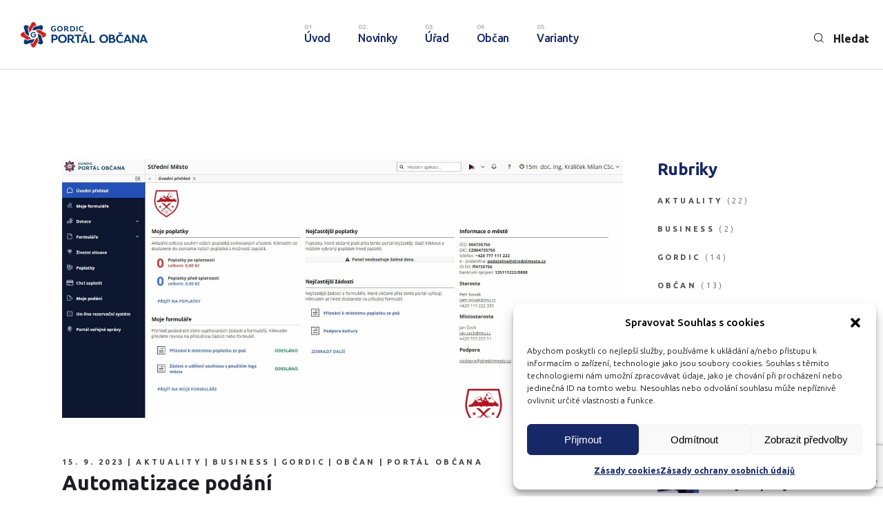

--- FILE ---
content_type: text/html; charset=utf-8
request_url: https://www.google.com/recaptcha/api2/anchor?ar=1&k=6Lcqmt0eAAAAAETSkA0chg4uu7A-VI6ne1RVuBzl&co=aHR0cHM6Ly9nb3JkaWNwb3J0YWxvYmNhbmEuY3o6NDQz&hl=en&v=PoyoqOPhxBO7pBk68S4YbpHZ&size=invisible&anchor-ms=20000&execute-ms=30000&cb=qh387pixk60y
body_size: 48496
content:
<!DOCTYPE HTML><html dir="ltr" lang="en"><head><meta http-equiv="Content-Type" content="text/html; charset=UTF-8">
<meta http-equiv="X-UA-Compatible" content="IE=edge">
<title>reCAPTCHA</title>
<style type="text/css">
/* cyrillic-ext */
@font-face {
  font-family: 'Roboto';
  font-style: normal;
  font-weight: 400;
  font-stretch: 100%;
  src: url(//fonts.gstatic.com/s/roboto/v48/KFO7CnqEu92Fr1ME7kSn66aGLdTylUAMa3GUBHMdazTgWw.woff2) format('woff2');
  unicode-range: U+0460-052F, U+1C80-1C8A, U+20B4, U+2DE0-2DFF, U+A640-A69F, U+FE2E-FE2F;
}
/* cyrillic */
@font-face {
  font-family: 'Roboto';
  font-style: normal;
  font-weight: 400;
  font-stretch: 100%;
  src: url(//fonts.gstatic.com/s/roboto/v48/KFO7CnqEu92Fr1ME7kSn66aGLdTylUAMa3iUBHMdazTgWw.woff2) format('woff2');
  unicode-range: U+0301, U+0400-045F, U+0490-0491, U+04B0-04B1, U+2116;
}
/* greek-ext */
@font-face {
  font-family: 'Roboto';
  font-style: normal;
  font-weight: 400;
  font-stretch: 100%;
  src: url(//fonts.gstatic.com/s/roboto/v48/KFO7CnqEu92Fr1ME7kSn66aGLdTylUAMa3CUBHMdazTgWw.woff2) format('woff2');
  unicode-range: U+1F00-1FFF;
}
/* greek */
@font-face {
  font-family: 'Roboto';
  font-style: normal;
  font-weight: 400;
  font-stretch: 100%;
  src: url(//fonts.gstatic.com/s/roboto/v48/KFO7CnqEu92Fr1ME7kSn66aGLdTylUAMa3-UBHMdazTgWw.woff2) format('woff2');
  unicode-range: U+0370-0377, U+037A-037F, U+0384-038A, U+038C, U+038E-03A1, U+03A3-03FF;
}
/* math */
@font-face {
  font-family: 'Roboto';
  font-style: normal;
  font-weight: 400;
  font-stretch: 100%;
  src: url(//fonts.gstatic.com/s/roboto/v48/KFO7CnqEu92Fr1ME7kSn66aGLdTylUAMawCUBHMdazTgWw.woff2) format('woff2');
  unicode-range: U+0302-0303, U+0305, U+0307-0308, U+0310, U+0312, U+0315, U+031A, U+0326-0327, U+032C, U+032F-0330, U+0332-0333, U+0338, U+033A, U+0346, U+034D, U+0391-03A1, U+03A3-03A9, U+03B1-03C9, U+03D1, U+03D5-03D6, U+03F0-03F1, U+03F4-03F5, U+2016-2017, U+2034-2038, U+203C, U+2040, U+2043, U+2047, U+2050, U+2057, U+205F, U+2070-2071, U+2074-208E, U+2090-209C, U+20D0-20DC, U+20E1, U+20E5-20EF, U+2100-2112, U+2114-2115, U+2117-2121, U+2123-214F, U+2190, U+2192, U+2194-21AE, U+21B0-21E5, U+21F1-21F2, U+21F4-2211, U+2213-2214, U+2216-22FF, U+2308-230B, U+2310, U+2319, U+231C-2321, U+2336-237A, U+237C, U+2395, U+239B-23B7, U+23D0, U+23DC-23E1, U+2474-2475, U+25AF, U+25B3, U+25B7, U+25BD, U+25C1, U+25CA, U+25CC, U+25FB, U+266D-266F, U+27C0-27FF, U+2900-2AFF, U+2B0E-2B11, U+2B30-2B4C, U+2BFE, U+3030, U+FF5B, U+FF5D, U+1D400-1D7FF, U+1EE00-1EEFF;
}
/* symbols */
@font-face {
  font-family: 'Roboto';
  font-style: normal;
  font-weight: 400;
  font-stretch: 100%;
  src: url(//fonts.gstatic.com/s/roboto/v48/KFO7CnqEu92Fr1ME7kSn66aGLdTylUAMaxKUBHMdazTgWw.woff2) format('woff2');
  unicode-range: U+0001-000C, U+000E-001F, U+007F-009F, U+20DD-20E0, U+20E2-20E4, U+2150-218F, U+2190, U+2192, U+2194-2199, U+21AF, U+21E6-21F0, U+21F3, U+2218-2219, U+2299, U+22C4-22C6, U+2300-243F, U+2440-244A, U+2460-24FF, U+25A0-27BF, U+2800-28FF, U+2921-2922, U+2981, U+29BF, U+29EB, U+2B00-2BFF, U+4DC0-4DFF, U+FFF9-FFFB, U+10140-1018E, U+10190-1019C, U+101A0, U+101D0-101FD, U+102E0-102FB, U+10E60-10E7E, U+1D2C0-1D2D3, U+1D2E0-1D37F, U+1F000-1F0FF, U+1F100-1F1AD, U+1F1E6-1F1FF, U+1F30D-1F30F, U+1F315, U+1F31C, U+1F31E, U+1F320-1F32C, U+1F336, U+1F378, U+1F37D, U+1F382, U+1F393-1F39F, U+1F3A7-1F3A8, U+1F3AC-1F3AF, U+1F3C2, U+1F3C4-1F3C6, U+1F3CA-1F3CE, U+1F3D4-1F3E0, U+1F3ED, U+1F3F1-1F3F3, U+1F3F5-1F3F7, U+1F408, U+1F415, U+1F41F, U+1F426, U+1F43F, U+1F441-1F442, U+1F444, U+1F446-1F449, U+1F44C-1F44E, U+1F453, U+1F46A, U+1F47D, U+1F4A3, U+1F4B0, U+1F4B3, U+1F4B9, U+1F4BB, U+1F4BF, U+1F4C8-1F4CB, U+1F4D6, U+1F4DA, U+1F4DF, U+1F4E3-1F4E6, U+1F4EA-1F4ED, U+1F4F7, U+1F4F9-1F4FB, U+1F4FD-1F4FE, U+1F503, U+1F507-1F50B, U+1F50D, U+1F512-1F513, U+1F53E-1F54A, U+1F54F-1F5FA, U+1F610, U+1F650-1F67F, U+1F687, U+1F68D, U+1F691, U+1F694, U+1F698, U+1F6AD, U+1F6B2, U+1F6B9-1F6BA, U+1F6BC, U+1F6C6-1F6CF, U+1F6D3-1F6D7, U+1F6E0-1F6EA, U+1F6F0-1F6F3, U+1F6F7-1F6FC, U+1F700-1F7FF, U+1F800-1F80B, U+1F810-1F847, U+1F850-1F859, U+1F860-1F887, U+1F890-1F8AD, U+1F8B0-1F8BB, U+1F8C0-1F8C1, U+1F900-1F90B, U+1F93B, U+1F946, U+1F984, U+1F996, U+1F9E9, U+1FA00-1FA6F, U+1FA70-1FA7C, U+1FA80-1FA89, U+1FA8F-1FAC6, U+1FACE-1FADC, U+1FADF-1FAE9, U+1FAF0-1FAF8, U+1FB00-1FBFF;
}
/* vietnamese */
@font-face {
  font-family: 'Roboto';
  font-style: normal;
  font-weight: 400;
  font-stretch: 100%;
  src: url(//fonts.gstatic.com/s/roboto/v48/KFO7CnqEu92Fr1ME7kSn66aGLdTylUAMa3OUBHMdazTgWw.woff2) format('woff2');
  unicode-range: U+0102-0103, U+0110-0111, U+0128-0129, U+0168-0169, U+01A0-01A1, U+01AF-01B0, U+0300-0301, U+0303-0304, U+0308-0309, U+0323, U+0329, U+1EA0-1EF9, U+20AB;
}
/* latin-ext */
@font-face {
  font-family: 'Roboto';
  font-style: normal;
  font-weight: 400;
  font-stretch: 100%;
  src: url(//fonts.gstatic.com/s/roboto/v48/KFO7CnqEu92Fr1ME7kSn66aGLdTylUAMa3KUBHMdazTgWw.woff2) format('woff2');
  unicode-range: U+0100-02BA, U+02BD-02C5, U+02C7-02CC, U+02CE-02D7, U+02DD-02FF, U+0304, U+0308, U+0329, U+1D00-1DBF, U+1E00-1E9F, U+1EF2-1EFF, U+2020, U+20A0-20AB, U+20AD-20C0, U+2113, U+2C60-2C7F, U+A720-A7FF;
}
/* latin */
@font-face {
  font-family: 'Roboto';
  font-style: normal;
  font-weight: 400;
  font-stretch: 100%;
  src: url(//fonts.gstatic.com/s/roboto/v48/KFO7CnqEu92Fr1ME7kSn66aGLdTylUAMa3yUBHMdazQ.woff2) format('woff2');
  unicode-range: U+0000-00FF, U+0131, U+0152-0153, U+02BB-02BC, U+02C6, U+02DA, U+02DC, U+0304, U+0308, U+0329, U+2000-206F, U+20AC, U+2122, U+2191, U+2193, U+2212, U+2215, U+FEFF, U+FFFD;
}
/* cyrillic-ext */
@font-face {
  font-family: 'Roboto';
  font-style: normal;
  font-weight: 500;
  font-stretch: 100%;
  src: url(//fonts.gstatic.com/s/roboto/v48/KFO7CnqEu92Fr1ME7kSn66aGLdTylUAMa3GUBHMdazTgWw.woff2) format('woff2');
  unicode-range: U+0460-052F, U+1C80-1C8A, U+20B4, U+2DE0-2DFF, U+A640-A69F, U+FE2E-FE2F;
}
/* cyrillic */
@font-face {
  font-family: 'Roboto';
  font-style: normal;
  font-weight: 500;
  font-stretch: 100%;
  src: url(//fonts.gstatic.com/s/roboto/v48/KFO7CnqEu92Fr1ME7kSn66aGLdTylUAMa3iUBHMdazTgWw.woff2) format('woff2');
  unicode-range: U+0301, U+0400-045F, U+0490-0491, U+04B0-04B1, U+2116;
}
/* greek-ext */
@font-face {
  font-family: 'Roboto';
  font-style: normal;
  font-weight: 500;
  font-stretch: 100%;
  src: url(//fonts.gstatic.com/s/roboto/v48/KFO7CnqEu92Fr1ME7kSn66aGLdTylUAMa3CUBHMdazTgWw.woff2) format('woff2');
  unicode-range: U+1F00-1FFF;
}
/* greek */
@font-face {
  font-family: 'Roboto';
  font-style: normal;
  font-weight: 500;
  font-stretch: 100%;
  src: url(//fonts.gstatic.com/s/roboto/v48/KFO7CnqEu92Fr1ME7kSn66aGLdTylUAMa3-UBHMdazTgWw.woff2) format('woff2');
  unicode-range: U+0370-0377, U+037A-037F, U+0384-038A, U+038C, U+038E-03A1, U+03A3-03FF;
}
/* math */
@font-face {
  font-family: 'Roboto';
  font-style: normal;
  font-weight: 500;
  font-stretch: 100%;
  src: url(//fonts.gstatic.com/s/roboto/v48/KFO7CnqEu92Fr1ME7kSn66aGLdTylUAMawCUBHMdazTgWw.woff2) format('woff2');
  unicode-range: U+0302-0303, U+0305, U+0307-0308, U+0310, U+0312, U+0315, U+031A, U+0326-0327, U+032C, U+032F-0330, U+0332-0333, U+0338, U+033A, U+0346, U+034D, U+0391-03A1, U+03A3-03A9, U+03B1-03C9, U+03D1, U+03D5-03D6, U+03F0-03F1, U+03F4-03F5, U+2016-2017, U+2034-2038, U+203C, U+2040, U+2043, U+2047, U+2050, U+2057, U+205F, U+2070-2071, U+2074-208E, U+2090-209C, U+20D0-20DC, U+20E1, U+20E5-20EF, U+2100-2112, U+2114-2115, U+2117-2121, U+2123-214F, U+2190, U+2192, U+2194-21AE, U+21B0-21E5, U+21F1-21F2, U+21F4-2211, U+2213-2214, U+2216-22FF, U+2308-230B, U+2310, U+2319, U+231C-2321, U+2336-237A, U+237C, U+2395, U+239B-23B7, U+23D0, U+23DC-23E1, U+2474-2475, U+25AF, U+25B3, U+25B7, U+25BD, U+25C1, U+25CA, U+25CC, U+25FB, U+266D-266F, U+27C0-27FF, U+2900-2AFF, U+2B0E-2B11, U+2B30-2B4C, U+2BFE, U+3030, U+FF5B, U+FF5D, U+1D400-1D7FF, U+1EE00-1EEFF;
}
/* symbols */
@font-face {
  font-family: 'Roboto';
  font-style: normal;
  font-weight: 500;
  font-stretch: 100%;
  src: url(//fonts.gstatic.com/s/roboto/v48/KFO7CnqEu92Fr1ME7kSn66aGLdTylUAMaxKUBHMdazTgWw.woff2) format('woff2');
  unicode-range: U+0001-000C, U+000E-001F, U+007F-009F, U+20DD-20E0, U+20E2-20E4, U+2150-218F, U+2190, U+2192, U+2194-2199, U+21AF, U+21E6-21F0, U+21F3, U+2218-2219, U+2299, U+22C4-22C6, U+2300-243F, U+2440-244A, U+2460-24FF, U+25A0-27BF, U+2800-28FF, U+2921-2922, U+2981, U+29BF, U+29EB, U+2B00-2BFF, U+4DC0-4DFF, U+FFF9-FFFB, U+10140-1018E, U+10190-1019C, U+101A0, U+101D0-101FD, U+102E0-102FB, U+10E60-10E7E, U+1D2C0-1D2D3, U+1D2E0-1D37F, U+1F000-1F0FF, U+1F100-1F1AD, U+1F1E6-1F1FF, U+1F30D-1F30F, U+1F315, U+1F31C, U+1F31E, U+1F320-1F32C, U+1F336, U+1F378, U+1F37D, U+1F382, U+1F393-1F39F, U+1F3A7-1F3A8, U+1F3AC-1F3AF, U+1F3C2, U+1F3C4-1F3C6, U+1F3CA-1F3CE, U+1F3D4-1F3E0, U+1F3ED, U+1F3F1-1F3F3, U+1F3F5-1F3F7, U+1F408, U+1F415, U+1F41F, U+1F426, U+1F43F, U+1F441-1F442, U+1F444, U+1F446-1F449, U+1F44C-1F44E, U+1F453, U+1F46A, U+1F47D, U+1F4A3, U+1F4B0, U+1F4B3, U+1F4B9, U+1F4BB, U+1F4BF, U+1F4C8-1F4CB, U+1F4D6, U+1F4DA, U+1F4DF, U+1F4E3-1F4E6, U+1F4EA-1F4ED, U+1F4F7, U+1F4F9-1F4FB, U+1F4FD-1F4FE, U+1F503, U+1F507-1F50B, U+1F50D, U+1F512-1F513, U+1F53E-1F54A, U+1F54F-1F5FA, U+1F610, U+1F650-1F67F, U+1F687, U+1F68D, U+1F691, U+1F694, U+1F698, U+1F6AD, U+1F6B2, U+1F6B9-1F6BA, U+1F6BC, U+1F6C6-1F6CF, U+1F6D3-1F6D7, U+1F6E0-1F6EA, U+1F6F0-1F6F3, U+1F6F7-1F6FC, U+1F700-1F7FF, U+1F800-1F80B, U+1F810-1F847, U+1F850-1F859, U+1F860-1F887, U+1F890-1F8AD, U+1F8B0-1F8BB, U+1F8C0-1F8C1, U+1F900-1F90B, U+1F93B, U+1F946, U+1F984, U+1F996, U+1F9E9, U+1FA00-1FA6F, U+1FA70-1FA7C, U+1FA80-1FA89, U+1FA8F-1FAC6, U+1FACE-1FADC, U+1FADF-1FAE9, U+1FAF0-1FAF8, U+1FB00-1FBFF;
}
/* vietnamese */
@font-face {
  font-family: 'Roboto';
  font-style: normal;
  font-weight: 500;
  font-stretch: 100%;
  src: url(//fonts.gstatic.com/s/roboto/v48/KFO7CnqEu92Fr1ME7kSn66aGLdTylUAMa3OUBHMdazTgWw.woff2) format('woff2');
  unicode-range: U+0102-0103, U+0110-0111, U+0128-0129, U+0168-0169, U+01A0-01A1, U+01AF-01B0, U+0300-0301, U+0303-0304, U+0308-0309, U+0323, U+0329, U+1EA0-1EF9, U+20AB;
}
/* latin-ext */
@font-face {
  font-family: 'Roboto';
  font-style: normal;
  font-weight: 500;
  font-stretch: 100%;
  src: url(//fonts.gstatic.com/s/roboto/v48/KFO7CnqEu92Fr1ME7kSn66aGLdTylUAMa3KUBHMdazTgWw.woff2) format('woff2');
  unicode-range: U+0100-02BA, U+02BD-02C5, U+02C7-02CC, U+02CE-02D7, U+02DD-02FF, U+0304, U+0308, U+0329, U+1D00-1DBF, U+1E00-1E9F, U+1EF2-1EFF, U+2020, U+20A0-20AB, U+20AD-20C0, U+2113, U+2C60-2C7F, U+A720-A7FF;
}
/* latin */
@font-face {
  font-family: 'Roboto';
  font-style: normal;
  font-weight: 500;
  font-stretch: 100%;
  src: url(//fonts.gstatic.com/s/roboto/v48/KFO7CnqEu92Fr1ME7kSn66aGLdTylUAMa3yUBHMdazQ.woff2) format('woff2');
  unicode-range: U+0000-00FF, U+0131, U+0152-0153, U+02BB-02BC, U+02C6, U+02DA, U+02DC, U+0304, U+0308, U+0329, U+2000-206F, U+20AC, U+2122, U+2191, U+2193, U+2212, U+2215, U+FEFF, U+FFFD;
}
/* cyrillic-ext */
@font-face {
  font-family: 'Roboto';
  font-style: normal;
  font-weight: 900;
  font-stretch: 100%;
  src: url(//fonts.gstatic.com/s/roboto/v48/KFO7CnqEu92Fr1ME7kSn66aGLdTylUAMa3GUBHMdazTgWw.woff2) format('woff2');
  unicode-range: U+0460-052F, U+1C80-1C8A, U+20B4, U+2DE0-2DFF, U+A640-A69F, U+FE2E-FE2F;
}
/* cyrillic */
@font-face {
  font-family: 'Roboto';
  font-style: normal;
  font-weight: 900;
  font-stretch: 100%;
  src: url(//fonts.gstatic.com/s/roboto/v48/KFO7CnqEu92Fr1ME7kSn66aGLdTylUAMa3iUBHMdazTgWw.woff2) format('woff2');
  unicode-range: U+0301, U+0400-045F, U+0490-0491, U+04B0-04B1, U+2116;
}
/* greek-ext */
@font-face {
  font-family: 'Roboto';
  font-style: normal;
  font-weight: 900;
  font-stretch: 100%;
  src: url(//fonts.gstatic.com/s/roboto/v48/KFO7CnqEu92Fr1ME7kSn66aGLdTylUAMa3CUBHMdazTgWw.woff2) format('woff2');
  unicode-range: U+1F00-1FFF;
}
/* greek */
@font-face {
  font-family: 'Roboto';
  font-style: normal;
  font-weight: 900;
  font-stretch: 100%;
  src: url(//fonts.gstatic.com/s/roboto/v48/KFO7CnqEu92Fr1ME7kSn66aGLdTylUAMa3-UBHMdazTgWw.woff2) format('woff2');
  unicode-range: U+0370-0377, U+037A-037F, U+0384-038A, U+038C, U+038E-03A1, U+03A3-03FF;
}
/* math */
@font-face {
  font-family: 'Roboto';
  font-style: normal;
  font-weight: 900;
  font-stretch: 100%;
  src: url(//fonts.gstatic.com/s/roboto/v48/KFO7CnqEu92Fr1ME7kSn66aGLdTylUAMawCUBHMdazTgWw.woff2) format('woff2');
  unicode-range: U+0302-0303, U+0305, U+0307-0308, U+0310, U+0312, U+0315, U+031A, U+0326-0327, U+032C, U+032F-0330, U+0332-0333, U+0338, U+033A, U+0346, U+034D, U+0391-03A1, U+03A3-03A9, U+03B1-03C9, U+03D1, U+03D5-03D6, U+03F0-03F1, U+03F4-03F5, U+2016-2017, U+2034-2038, U+203C, U+2040, U+2043, U+2047, U+2050, U+2057, U+205F, U+2070-2071, U+2074-208E, U+2090-209C, U+20D0-20DC, U+20E1, U+20E5-20EF, U+2100-2112, U+2114-2115, U+2117-2121, U+2123-214F, U+2190, U+2192, U+2194-21AE, U+21B0-21E5, U+21F1-21F2, U+21F4-2211, U+2213-2214, U+2216-22FF, U+2308-230B, U+2310, U+2319, U+231C-2321, U+2336-237A, U+237C, U+2395, U+239B-23B7, U+23D0, U+23DC-23E1, U+2474-2475, U+25AF, U+25B3, U+25B7, U+25BD, U+25C1, U+25CA, U+25CC, U+25FB, U+266D-266F, U+27C0-27FF, U+2900-2AFF, U+2B0E-2B11, U+2B30-2B4C, U+2BFE, U+3030, U+FF5B, U+FF5D, U+1D400-1D7FF, U+1EE00-1EEFF;
}
/* symbols */
@font-face {
  font-family: 'Roboto';
  font-style: normal;
  font-weight: 900;
  font-stretch: 100%;
  src: url(//fonts.gstatic.com/s/roboto/v48/KFO7CnqEu92Fr1ME7kSn66aGLdTylUAMaxKUBHMdazTgWw.woff2) format('woff2');
  unicode-range: U+0001-000C, U+000E-001F, U+007F-009F, U+20DD-20E0, U+20E2-20E4, U+2150-218F, U+2190, U+2192, U+2194-2199, U+21AF, U+21E6-21F0, U+21F3, U+2218-2219, U+2299, U+22C4-22C6, U+2300-243F, U+2440-244A, U+2460-24FF, U+25A0-27BF, U+2800-28FF, U+2921-2922, U+2981, U+29BF, U+29EB, U+2B00-2BFF, U+4DC0-4DFF, U+FFF9-FFFB, U+10140-1018E, U+10190-1019C, U+101A0, U+101D0-101FD, U+102E0-102FB, U+10E60-10E7E, U+1D2C0-1D2D3, U+1D2E0-1D37F, U+1F000-1F0FF, U+1F100-1F1AD, U+1F1E6-1F1FF, U+1F30D-1F30F, U+1F315, U+1F31C, U+1F31E, U+1F320-1F32C, U+1F336, U+1F378, U+1F37D, U+1F382, U+1F393-1F39F, U+1F3A7-1F3A8, U+1F3AC-1F3AF, U+1F3C2, U+1F3C4-1F3C6, U+1F3CA-1F3CE, U+1F3D4-1F3E0, U+1F3ED, U+1F3F1-1F3F3, U+1F3F5-1F3F7, U+1F408, U+1F415, U+1F41F, U+1F426, U+1F43F, U+1F441-1F442, U+1F444, U+1F446-1F449, U+1F44C-1F44E, U+1F453, U+1F46A, U+1F47D, U+1F4A3, U+1F4B0, U+1F4B3, U+1F4B9, U+1F4BB, U+1F4BF, U+1F4C8-1F4CB, U+1F4D6, U+1F4DA, U+1F4DF, U+1F4E3-1F4E6, U+1F4EA-1F4ED, U+1F4F7, U+1F4F9-1F4FB, U+1F4FD-1F4FE, U+1F503, U+1F507-1F50B, U+1F50D, U+1F512-1F513, U+1F53E-1F54A, U+1F54F-1F5FA, U+1F610, U+1F650-1F67F, U+1F687, U+1F68D, U+1F691, U+1F694, U+1F698, U+1F6AD, U+1F6B2, U+1F6B9-1F6BA, U+1F6BC, U+1F6C6-1F6CF, U+1F6D3-1F6D7, U+1F6E0-1F6EA, U+1F6F0-1F6F3, U+1F6F7-1F6FC, U+1F700-1F7FF, U+1F800-1F80B, U+1F810-1F847, U+1F850-1F859, U+1F860-1F887, U+1F890-1F8AD, U+1F8B0-1F8BB, U+1F8C0-1F8C1, U+1F900-1F90B, U+1F93B, U+1F946, U+1F984, U+1F996, U+1F9E9, U+1FA00-1FA6F, U+1FA70-1FA7C, U+1FA80-1FA89, U+1FA8F-1FAC6, U+1FACE-1FADC, U+1FADF-1FAE9, U+1FAF0-1FAF8, U+1FB00-1FBFF;
}
/* vietnamese */
@font-face {
  font-family: 'Roboto';
  font-style: normal;
  font-weight: 900;
  font-stretch: 100%;
  src: url(//fonts.gstatic.com/s/roboto/v48/KFO7CnqEu92Fr1ME7kSn66aGLdTylUAMa3OUBHMdazTgWw.woff2) format('woff2');
  unicode-range: U+0102-0103, U+0110-0111, U+0128-0129, U+0168-0169, U+01A0-01A1, U+01AF-01B0, U+0300-0301, U+0303-0304, U+0308-0309, U+0323, U+0329, U+1EA0-1EF9, U+20AB;
}
/* latin-ext */
@font-face {
  font-family: 'Roboto';
  font-style: normal;
  font-weight: 900;
  font-stretch: 100%;
  src: url(//fonts.gstatic.com/s/roboto/v48/KFO7CnqEu92Fr1ME7kSn66aGLdTylUAMa3KUBHMdazTgWw.woff2) format('woff2');
  unicode-range: U+0100-02BA, U+02BD-02C5, U+02C7-02CC, U+02CE-02D7, U+02DD-02FF, U+0304, U+0308, U+0329, U+1D00-1DBF, U+1E00-1E9F, U+1EF2-1EFF, U+2020, U+20A0-20AB, U+20AD-20C0, U+2113, U+2C60-2C7F, U+A720-A7FF;
}
/* latin */
@font-face {
  font-family: 'Roboto';
  font-style: normal;
  font-weight: 900;
  font-stretch: 100%;
  src: url(//fonts.gstatic.com/s/roboto/v48/KFO7CnqEu92Fr1ME7kSn66aGLdTylUAMa3yUBHMdazQ.woff2) format('woff2');
  unicode-range: U+0000-00FF, U+0131, U+0152-0153, U+02BB-02BC, U+02C6, U+02DA, U+02DC, U+0304, U+0308, U+0329, U+2000-206F, U+20AC, U+2122, U+2191, U+2193, U+2212, U+2215, U+FEFF, U+FFFD;
}

</style>
<link rel="stylesheet" type="text/css" href="https://www.gstatic.com/recaptcha/releases/PoyoqOPhxBO7pBk68S4YbpHZ/styles__ltr.css">
<script nonce="7yWJD6QsGGZGH7QE3x7VFw" type="text/javascript">window['__recaptcha_api'] = 'https://www.google.com/recaptcha/api2/';</script>
<script type="text/javascript" src="https://www.gstatic.com/recaptcha/releases/PoyoqOPhxBO7pBk68S4YbpHZ/recaptcha__en.js" nonce="7yWJD6QsGGZGH7QE3x7VFw">
      
    </script></head>
<body><div id="rc-anchor-alert" class="rc-anchor-alert"></div>
<input type="hidden" id="recaptcha-token" value="[base64]">
<script type="text/javascript" nonce="7yWJD6QsGGZGH7QE3x7VFw">
      recaptcha.anchor.Main.init("[\x22ainput\x22,[\x22bgdata\x22,\x22\x22,\[base64]/[base64]/[base64]/[base64]/[base64]/[base64]/[base64]/[base64]/[base64]/[base64]\\u003d\x22,\[base64]\x22,\x22wpLCiMKFw7zDhcOIwqvDt8OYw5PCo1BpV8KMwpwOazwFw6jDnh7DrcOjw73DosOrcsOKwrzCvMKOwpHCjQ5EwpM3f8O3woNmwqJmw6LDrMOxMXHCkVrCpjpIwpQsO8ORwpvDn8KEY8Orw7bCusKAw75oKjXDgMKMwpXCqMOdQ0vDuFNTwrLDviMpw7/Cln/ChWNHcFF9QMOeNmN6VHTDo37Cv8Ofwq7ClcOWK1/Ci0HCjykiXxDCpsOMw7l4w6tBwr5Iwq5qYD3CmmbDnsOhScONKcKTQSApwpPCoGkHw6HCgGrCrsO5X8O4bSHCjsOBwr7Dq8K2w4oBw4TCtsOSwrHCinJ/wrhFDWrDg8Kmw6DCr8KQUAkYNwUcwqkpUcKnwpNMG8OpwqrDocOawpbDmMKjw5BZw67DtsOFw55xwrthwqTCkwAHbcK/bUBQwrjDrsO2wopHw4pRw5DDvTAtU8K9GMOkCVwuKmFqKk4VQwXCoCPDowTCkcKwwqchwrvDrMOhUGM3bStuwr1tLMOEwofDtMO0wpp3Y8KEw48+ZsOEwqU6asOzGnrCmsKlfj7CqsO7ElE6GcOmw4B0eid5MXLCqMOAXkA7BiLCkXYMw4PCpQZ/wrPCixDDgThQw43CpsOldiDCo8O0ZsK8w5RsacOFwqlmw4ZJwo3CmMOXwrk4eATDu8OAFHsXwqPCrgdnK8OTHjnDq1EzbWbDpMKNZFrCt8OPw7BRwrHCrsK6AMO9dgHDpMOQLE9jJlMjX8OUMnEZw4xwJcOsw6DCh2liMWLClxfCvhovRcK0wqldUVQZZQ/ClcK5w5AqNMKidMOAexR2w4hIwr3CozDCvsKUw5LDmcKHw5XDphwBwrrCkXcqwo3DosKTXMKEw5/[base64]/DucKjfTs2XsO2QWlTw6LCn2URw5ZQAG3Dm8KOwpLDo8ONw57DqcO9fMOpw4/CqMKcbsORw6HDo8KIwpHDsVYzKcOYwoDDgsObw5ksLgAZYMOvw4PDihRIw6phw7DDhUtnwq3DoGLChsKrw7HDkcOfwpLCmsKTY8ODKcKTQMOMw4N5wolgw5New63CmcO6w7MwdcKWaXfCsxXCkgXDusKswpnCuXnCj8O3LB5YQQrCghnDjcO0KMKWYn/CkMKWPV4TQcOeUVDCgsKmMMOow4BpTWQxw5/DqcKDwpPDsh8AwoHDi8KFNMOlHMO/aA/DjltfdBzDrEDCgifChwg6wr5XD8O7w4UFAcOrVcKaL8OSwp96AB3Dt8Kmw75Ua8O9w5xpwp3CkD1fw7zCuhRocVlpUTzCs8KSw4NGwo3DlMO+w4d5w6LDgm8Uw7kMCMKOP8OGXcK0wqbCpMKYJjHCo3w9woIawrUQwrYww6R7bsOEw6fDmRcEKMOBPz/DrcKQIlbDtkZnf2nDuA3Ds1jDnMK1wq5bwo53HgfDiAtHwrzCrsK6w4ZDSsKfTzXDvhvDr8Oxw5suasKRw4BhAcOhwp7CisKYw5XDiMKFwqtqw6YDdcO/w4oHwpfCnzhVAMOKw73DjRZnwoHCscOtLlhvw4hCwpLCh8KywosTKcKHwqUfwofDrsOfUcOCL8OIw6YlNi7DtMOdw7leDy3DmWXCgy87w4XCrGRtwofCu8KxHcK/IhYzwqPDo8KND0fDkcKQOmPDkUvDqxrDjAgAZ8O8BcK0RcODwpdNw40zw6HDqcKZwoHCrCjCk8OvwpxKw6TDllvChGFhbUgqJGrDgsKbwookWsO5wp5Pw7M6wopULMKiw6/CtMK0dXYrfsOVwpB+wo/DkCZKbcK2amzDgsOJKsKGIsOAw5xpwpNuZsKDYMK/KcOLw5LDrcKew6nChcOmBW7CkMOiwrkrw5nCi3Fxwr02wp/[base64]/DnsODwrMbO8K/FcKpwp8ewp1WRsK/w4bCiMO2woMeI8OdHB/CnG7Cl8K4QFzClDlCAMOTwqINw5rCmMK5HgbCjhgINMKgKcK8ICUyw5I8NsOqFcOyT8OvwoV7wo5hZsO8w64/[base64]/[base64]/w5nCu8OvasOzw7jDmsKywqQQcEkVw57CksKLwrAXUMO6ecOkwqR3JsOowoxEw6DDpMO1fcOewqnDpcOmHyPDjF7Dt8OTw5XCo8KBNnAlKcKLBcOfwqQ3w5UPC18ZUDVtwoLCmlvCpsK+UgHDk2XCnUcyVlnDti8jKcK3TsOwLmvCl3/DnsKqw7hgwqUVWQLCnsKCwpcEAlvDuy7DlEIkIcObw7/ChjF/[base64]/w4DCn2XCgwEsAAw/ZVzDtsKfworClGc1eMO9NcOMw7bCqMO7dsO0w5ABHsOXwqsZwphKw7PCiMO9C8KZwrnCmcKxIMOnw5XDm8O6w7fDv03DkSk0wq5Cb8KFwovCrcKFScKWw7zDj8OzDDc4wr7DksOQCMKvI8K6wroNFMO/XsKqwopYKMKXAQBEwpnCiMKZUDB3FcO3worDvDZXWS7Cj8OkGMOXHXoCXTfDjMKnHWBhYEUoAcK8X0TDkcOsVMKvbMOTwqHCjsKaVD/CsQpAwqrDrMOywrjClMO/dDXDskDDvcOvwrA9TinCpMOxwq3Cg8K3RsKuw7s6CFzCgnNDITPDnsOeO1jDu0TDsBxAwrdRQiPCunpzw5rDkicKwqTCgsORw6zClSzDssKkw6VmwqLDuMOVw4wRw4xtw5TDuDXChcOhERIVEMKkTQ9fOMOIwobCnsOww5LChcKDw4vCo8O8cz/Ds8KYwrrCv8O8YlUtw4YlayJGYsOhMMOrb8KUwptTw5VlRhArw6/DhF9KwpUAw6vCsjMIwrXCg8OnwoXDuDxLXgZlVArChMOXACY6wpktdcORwptPSsOrcsK/w4DDg3zDnMOxw7zDtiBJwpTCujTCjMKcOcKuw7nCqkhUw4k6NMO+w6dyIWDCoXBnY8O+wpXDqsKPw6vCqBhWwos9JhvCvQ/CqErDtcOMeh4fw5XDusOBw4vDvsK2wr7CicOQIRzClMKMw4XDrGMFwqPCg3jDkcOxJcOHwr3CiMKxJzDDtmbCn8KXJsKNwojCvU9Tw6XCuMOYw6dMAMKRBmDCusKldmBJw4XCmDppXMKOwr1GZsKSw5oJwo8Kw4wAw60CWsKDwr/CosKWwrXDncKuH03DtFbDiE/CgEtqwo/CuyUGXcKSw71CQ8K/[base64]/DjiDDsFs0wrxCKsK5w7fCi8KGCT1UwpLCrSXDkyx6wogSw4/[base64]/[base64]/[base64]/[base64]/ChMKcEsKmw4AbfcK1KcK+XcKKMF5oLMOlUlBrOh3CmyTCpD9rMsO5w63Dt8Oxw64pH2rDhlcAwq/CnjHCklt1wo7Dm8KdHhjDiE7CosOWKHHDjF/CkcOsdMOzZ8K0w5/DhMK4wog7w5HCjMOVNgbCjSXCj0XCgFI3w4PDhhMSUn9UAcOHPcOqw5DDpMK1QcOiwokBd8Otwr/DmsOVw4/DvsKYw4TCty/CgknDq0VLY3fDvTfDhyvCssOdcsKLU3V5LS/Cm8ONOFPDg8OIw4TDucODLTwvwrnDqQLDj8K7w69Bw7QaDsKMMsKLM8KRIxXCgUjChsOeZ0g6w6oqwq1OwrXCuV0DfRQ5HcOtwrJzbBnDnsKufMOgRMKiw7JfwrDDlz3CqBrCkD3DjcKjG8KqPyxrFjpuQcK/[base64]/e2rCnAzDosOVwrfDpsOxKxRKfnxfNkjDjUHCsTDDkxFswovCk1TDoivCkMOGw6QdwoEwPmBGYcOXw7PDlg4/wo3CoQt9wrTCoRMcw5sGwoJHw7YdwozCp8OsOcO5wrV2Omhhw7vCn3TCucK6E2xZwqXDp0kbDMOceR1gRx8YGsKKwo/[base64]/Dm0/DjFjCkW/CkjTCqsOGw5c2w4VQw4DChGRHwq17wqTCtX7CvMKCw57DnsOnQMOZwotYIx9ewrfCqcOYw7sqw5rCs8OMGRTDnFPDtVDCl8KmTMOtw7U2w5Rawr0uw4g/w65Iw6PDl8KrLsOfw4jDoMOjesKFScKkKcOCCsOjw67CgkENw4YSwr4uwo3DoirDomXCsQvDhXXDuh/CnWQgJh8/woLCjTnDpsKBN2w0IAvDjsK2Yi7CtiDCngzDpsKww6jDt8OMNkfDhEwGwpcGwqFqwr9gwqdSfsKOCxsoAVHDusKJw6h+w7onCMONw7dJw5PDhE7CtMKvWsKqw6HClcKUEsK/wpTCpMOyBMOXacKTw6DDnsOHwoURw5cPwpzDq3M4wrfCmATDssKPwplWw5XCpsOfXWrDvcKxJhbDiVnCjsKkMBHCosODw5TDmFobwqpTwqJfPsKJLFtZQi8UwqdxwqHCqw4PccOnKsK/TcOGw7TCvMO4JAjCv8O1cMKyA8Kcwpcqw4h0wp/[base64]/[base64]/DisKHd07CjcKqw6R6YsKeBcKgU8KbIMKfwoZqwqLCmwYNwot7w5XDrkthwozCkzlAwprDqSRZLsOIwqYnw4nDkVbCl04uwqfClcODw5vCnsOTw7oHQFZQd2vClzthfMKQek/DpsKYbilrVcOowqYAUzg+a8Ksw5vDvwTDn8OaSMOGKsO6P8K6w6xVZz5rCyQwfDZowqnDtHMeFQcJw78zw6ULw6rCiA5/eGdGD3bDhMKywoZeDjAkL8KRwrjDnjHDpsOnDW3DoDtpEj5ywpTCoQ8Gwr04ZWnCqcOIwp7DqD7CuB7DgQEJw7XDhMK3wociw6xOYUjCvsKLw5jCjMOcacKeWMKEwrlPw449aS/[base64]/DqTAXYA4sfj0PWcKvwrNnwpBCNjYkw5LCmBVmw5vCvGRuwq4BE0XClEQpwpvCicOgw5tDFT3Cum/DqsOHO8KXwrXDiGwZY8KjwpPDt8O2cEw9w47CncOAQsKWwobDtR/[base64]/ClxvCosO6w6YCw4fDocKwwqjCt8KMw6PDgcOxw6d1w47CtcOPUWYwYcOmwqbDssOAw7wnGzkYwot2TEPClDLDhsOpw4/CscKLcsK5UiHDsVkOwpIKw4Rewp/CjRjDpMOdPS3DgWTDjcKnwr3DjkHDlWPChsO5wqFJPg/[base64]/[base64]/wq44wrrCq8K7UkEcwqshw6lpwp9Kw6bDuMODYMK2wpNMaA7CoHUkw48OUQIFwrRww7zDpMO6wrPDssKew6E6woVcElnDocKyworDukDCuMO5dsKAw57DhsKyecKXScOzVhHDr8KUSFPDmcKzMMO3cHnCi8OkbcOOw7RvWcOHw5/Chmp5wp00fBM2wo/DrCfDscKawrXDmsKlDAQhw77DisKYwp/CvlnDp3IewrEuQMO9R8KPwo/CicKvw6fCux/[base64]/DjMKBRXQfaTg4EBvCnsObHsOCw5V2QcKhw4xoP33DuA3DtW/DhVDCssOwXjnDg8OHW8KjwrwqY8KMABTCqsKgZyMleMKtIjJAwpprfsK0ZjPDmMOWwqTCnwFJS8KIGTsXwqQJw5/CjcOCLMKID8OPw7p4wqjDj8KXw4fDuHw9L8OowqVIwp3DiFs2w6HDjSbCuMKvwo4nw5XDuRrDtidDwoJsQsKPwq3Cj1HDvMKawqvDkcO3w7cSF8OuwrgxGcKVUcKobsKgwr/DrWhKw45Nam81CGoXHynCmcKVNQbDsMOaa8Oxw5rCox/DkcOlUg56IsOueWZKRcOsbwbDkA1aEcK/w7nDqMKsPmDCt1XCocOzw53CmsKXQcOxw6rCiifClMKdw49ewoQkLwbDoxs7wr0mwowbMRlVwqnCkMK3NcOXWk/ChXYswobDjsO8w5zDplhBw6fDjMKYccKrdgh/SB3DvVsyZ8Kiwo3Cp04UHAJ7cy/[base64]/DjGfDu2PDtmvCuxfCmsKTMsK0JcKiMsKId1jCtVsawpXCpkV1CAcBcwTDhVPDtQTCv8KiYnhAwoJvwqoEw5HDjcOLWn5Lwq/[base64]/DtcOuIcKtIMKnwpEJw5PDh10gwqjDrStxw4PDgnxSZxLDuBDCtMKDwoDDo8Ouw7NsOQN0w4vCicKTZcK5w5hpw6jCuMKpwqTCrsKpLcOmw7jDjno+w4soQAgZw4IEQ8OKcxN/w5k3wojCnmtiw7rCqsKsPwMjHSfDtyXCi8O9wo/CkcKLwp5mBWBgwqXDkgHCm8Kjd2d+woPCocOxw5slLlYww4nDiX7CqcKJwosjYsK9WcKmwpDCsmvCtsOjwppQwpsRIcOzw4owHMKTw5fCk8Ohwo3DsGbDuMKDwphowqdVw5FvfcKew6MrwpXDiRdCKB3DjsOgwoN/Uyc7wobDuFbCoMO8woR1w6PCtgbDllg/UEvDlArDtjkvb0jDtAfDjcKZwqzChsOWw6g0ZsOMYcONw7TDgCjCvV3CqxPDoCXCuWHDqsO2wqBTwoBOwrd2TgrDkcOawr/DnMK3wrrCuX3DgMKFw7JOOAouwrMPw74wcCnCt8Oew7AKw6lJMRfDiMO7b8K7SH0HwqtZHRfCmsOHwq/DocOFAFvCrAfDtsO+ZsOaA8O0w6vDncKbOWwRwrfCtsOKU8KVIi3CvGPCs8Onwr8qITLDqD/[base64]/w7s5wobDpcKSeXjCl3xnVwfDk1/CuEMaBi8Iwp1wwrXDtMOCwpoUeMKKa0dCNsOnLMKQacKzwp1hwpdLZMKHA01PwqbCl8Odwr/DrzVaQHDCugFfBsKBbXfCvXLDn1jCnsKZVcOFw63Cg8OxDMK6RRnCqsOmwpwmw51NPcKmwoPDqiTDqsKFMQUOw5MfwqzDjBfDkj7DpCg7wo0XHD/CgMK+w6fDkMKyFsOQwoHCuD7CiBlyeDTClhQtSU9/wprCr8OsD8K5wrIsw47CmF/[base64]/[base64]/DkHkqw5HChAt1Kz7DqQPCryvDp8KpJ8Opw50UVCXCrT/CqQPDgj3Culw0woRqwqBHw73Dlz/ChBPDpsKnai/CqCjDscKQA8OfMAVbSHnCnnttwq7CtsKCwrnCmMO8wpjDuGfCgW/DglDDsjfDisKrWcKdwoggw65pbFEvwq/Ck1J8w6Y2WnhJw6RUKMOPOTHCp1puwqIxZMKldcKVwrsRw5LDkMO3Y8OENMOmA3Uaw7LDjMKPbVhcUcK8wpcxwoPDjwDDrWPDlcKAwpYOVjIhXikQwqZZw6Qmw4RVw5JyKiUuGHXDgysiwoJFwqdgw6PCicO7w6nDum7Ch8K+EBTDqh3Dt8Kqw5VNwqcSbTzCp8O/OBhjaWBLDjPDgRE3w5nCi8O+ZMO/acKQHAQnw602wofCvcOTwqgED8OBwpJ5eMODw5QSw78NIzojw7vCpsOXwp7CjMKLRcO3wpMzworDt8Owwq94woEawq3CtW0dcBPDs8K9QMKDw6dgUMOPesKUfHfDpsOwNmkOw53CjcOpRcKrDGnDq0vCtcONacKiA8OXesOrwo8uw5HDlE4rwqAaTcOcw7rDrcOqJyo/wpPCgsOfVcONaGYEw4RJK8OcwoQvD8KsKMKYwoI6w4zCkVUzCcK0PMKDFEvDlcOrRsOww4bCjA03EmleDmQ7BCUew4/DuQdPRsOnw4rDqcOIw6HCvMOGR8K/wrLDp8K2woPDqhBdZMKlbgXDi8Oiw7MPw6DDssOjP8KaRQXDtifCo0BDw4nCiMKbw7JrNH41YcKeHH7DqsOlwr7CpCdxZcONE3/CmFYYw7nCvMKgMgXDuS8Gw4fCjjvDhxpXexLCk1cvMTkhC8KKw4PDvj/Du8KAeldbwr1rwprDoUALHsKDCCPDnCwHw4PCslUGZ8Onw5HCkwZrdznCl8OGVREjfQTCsEh7wot1w5AeUlpEw6AIZsOgIsK7fQQUCH13w6vDoMK3Z0rDpioiZSnDs3lZHMO/D8OFwpNyfX5Aw7Yvw7nCgwTCmMKxwo5qTmbCn8KgWljDnhsAw6orT2FGUXpUwq/DgcKHw6bChcKXwrnCk3HCgUFKHMKnwrgveMOMFUnCnjhowqXCpsOMwo3DusKXw5rDtgDCrQLDn8OmwpMIwqLCuMO/C318bsKcwp7DkVPDkB7CsjDCv8KqHRlHBm0kRmtuw60Uw4pzwofCnsO1wqtzw4TDsGzCiGTDmxodKcKUQzR/BMKEEsKcwoHDksOcclVyw4jDusKzwrBzw6/[base64]/DqsOFw7wjwpjCmh7DqcKpw7LCrGjCg8OqAsK/DsOwSjTCtsKcSMKyPXB8wq1Cw7fDsHHDlsO/[base64]/ClsKmw4vChcK2UCtxw58Cwp1VCAYBHcOITcKBwo/[base64]/wrLDr0dBX03CncKLdsK1wpnCtcO/wog2w5bCssKGMXHDlsKbQAHCscK/XwPCjFrCqcO2fQbCsQLDpcKgw7J7e8OHSsKCf8KOGEfDj8KLbsOZXsOBWcK6wr/DocK/QFFTw4bClMKAJ1fCsMOLF8KifsO+wqZpwpVnL8KNw5DDicOfYMO3GxzCn0DDpMOQwrUPw51tw5low5jCm1/DtjTCgAnCsXTDrMOJScOLwonCpsOowofDuMOdwq3DiFB4dsOgV0vCrRs3woLCmlt7w4NkBQvCsT/CjFTChMKec8O4I8KZRsOAQEdVJiMdwoxRKMKbw7vClHQEw4Uiw6/Ch8K3ZMKDwoUKw5vDhk7Cg3gfITjDo3PCshs5w79Ew6h2RDjCiMOGw6vDk8Knw4VWwqvDiMOAw5cbwrxZScKjMcO8F8K9NcOrw6PCp8KVw4rDicKUB3Y+LgttwrzDtsO2CFXCkkVrIsOSAMOTw7nChcKPGsOJesK3wpvDvMOdw5/Dp8OKOi9ow6ZJwoVHNcOWNsOHbMOTw7VVNMKqGVbCo0zDvMO4wrEQc03CmSPDp8K2e8OfWcOUHcO9w4N/XMKtKx4YQA/DiH3Dg8Klw4t9FUbDrBNFdCpOfRBCO8OBwoLCk8OYTcKtYVMrHBzDu8KwTsOfP8OfwqALb8KvwrA8JsO9wpFtIFgXJlVZKUQiEcKhYnzCmXrChRM4w6NZwqPCqsOwM0Iqw791ZMKswq/Cu8KYw7XCvMOMw7bDk8OzB8Oywrw+wp7CplHCmMKpRsO+ZMOPSirDmE1Nw5sSUcOCwqHCuGpdwqEAUcK/DQDDmMOPw5trwoHCoG8Yw4bCn0Byw6LDrzotwqEdw6RGDGvClsOuDsOpw4sywoPCq8Kjw7DChlTDq8KNRMK5w7TDosKeUMOUwpLCjVDCm8ORPl/Cv2c+ZcKgwqjDvMKAcDdFw4Udw7QkQVIZbsO3woHDrMKhwrrCn1XCr8O/wol9JAzDv8KvbMKFw53ChCJAw73DlMOow5oDPMOFwrxRbMKhMwjCp8OGH1nDmWjCrz/DohTDisOawpc8wrPDrktXHjpFw7vDg03ClzV7O2FDJ8OkacKCNl7DgsOHY0kWfjHDimPDr8OWw6Q3wrLDvcK7wrknw4Uyw6jCsyHDr8Keb3nCmxvCli0Uwo/DrMOEw7p/[base64]/Dj8OZw6RMw6QPwqzDicKZAMKLwo5fw7XDkhTDjDRnwprDjV3DowzDvsO0JsOPRsKjLmFiwr1swoQ7wprDqFBKaxU/wo9qLcKUFmAFwqrCtGEGQW3CssOzXcOYwpVDw7DCtsOWasKMw47DjMOJPzXDlcORaMOqw7HDoFdPwpMww4vDqcKfZ1gnwoLDvzcgw6XDmlDCr0kLbF7CjsKiw7HClTd/w5rDssOPKwNrw63DsDAFwpzCoAUCw53DhMKXScKmwpdUw4ttd8ONEi/[base64]/[base64]/CsgPDp1JRwpDDlMKIRVtmI8OZwpfCoHrClzVxwpjDpjBYXsKgK2/CrxXCgMK0D8OQCDfDo8OFKsK4AcKGwoPDszwKWjHDs25qw717wr3DhcKybMKFB8KdAcOYw4zDvcO8wqolw6tPw7PCuWjDlzdKYHM8wpkIw6PCpU4kXFQcWgt5wqwTWVJTEMO/wq3CmGTCvgYQG8OEw6B7w78owoXDqsOmwqs2d1vDssOoVE7CvVJVwqZDwq/CgMKDJ8Kxw61VwqfCrl9oGsOzw4DDv0DDjhzCvcK9w5RNwrx9K1Acwp7DqMK/wqPClRxsworDusKkwrUAfGVvwqzDg0TCpGdHw7bDjFPDrSkFw5HCnijCpVogw6DCiTDDm8OCDsOyU8K5wq/[base64]/DvsO4WcKVw4HCuSs8KE96wpzDiMKfCW/Du8KlwqZXUcOBw7EuwonCqBDCrsOjZyJwNDJ7SMKXWHEXw5PCigLDhXbCg2PCpcKyw4PCmnlYSCcMwp/DkVNTwqdjw6cgR8O+ASTDj8KCVcOiwpdIc8Odw43CnMK0dD3CiMODwrNcw6XDp8OWXxxuKcOuwpfDuMKfwrMjJX1hEnNPwqjCuMKzwoTDv8KYEMOWJcOFw57DpcO/Ti1vwrBkw6RMWU1Zw5XDuifCgDNsbMK7w6ZlJVgEwrjCuMObOlvDtmcoJj9aYMKoZMKTwo/DmMK0w6FaJMKRwqLDhMOdwpwKBXx2ScKVw4NCWcKMIUzCsnfDgwInM8Ofwp3DonYIMH4OwpTDtn8iwojCnWk1YFsTDMOaBHdLw7XDtjzCosKtJMK9w7vCojpKwqJFJSpyTX/[base64]/AMO5wpVjw47CocKaw54cBiEcCsKQAAAkOHw0wq/DszfCqBNOcFoSw5XCjyR7w5LClFFuw6HDhjvDlcKvJcKiJksVwrzCoMKWwpLDqcOlw4jDjsOswoDDnsKjwpbDpkrDhksgw4tiwpjDrB/DpcKvWHJ0VgsWwqcHIGY+wpZ3esK2ZXsJCAnCk8OHwr3Dm8K4woQ1w4p8woEmZQbDmyXDrcKXCWF4w599d8O+WMK6w7c3TsKtwqA+w7FfXGIMwrJ+w5cgfcKFDV3CsRvCtA99wrnDl8K/wpXCucK3w6zDvVrCkHjCh8OeU8KPw7/DhcKEDcK/[base64]/CgifDk0YqwpVObTrCtsOXAkXCuMK9QljDrMKawqsyUFdNTUEHCybDn8Oxw4rCixvCkMO9acKcwqQcwoh1WMOzw50nwpbClMKsNcKXw7h1w6xSQcKvHcOAw5IqcMKDG8O2w4p3wq8zCCloRRQ/e8Kiw5DDpnXCsCQ4NmvDo8KZwpfDicOrwrjDnsKoMi8Jw5A+Q8OwFkPDp8Kxw41Mw53ClcOMIsOow57CjFYRw6LCqcOFwqNJPA53wqTCucKjKBpfH0jDlsOVwrjDtTpHb8KZwpHDr8OJwrbCi8K4bDXDqW3CrcO/[base64]/[base64]/[base64]/CtwETZsKgJcKPX03ClMKXwrXCnWHDlcOuw6ZpZDgMwoZ+w7HDvHcLw6/DsmAnR2vDosOYJB9Gw7hBw6Qgw4XCjVFlwqLCjsO6I1dHQCtEw4Jfwo/[base64]/D31xP8KCw6vDtRAZe3TCqEHCosKCJsOmw6XDnsKnZxYQOnh/cBPDtEvCsmbDhQE9wo9iw44jw6oMCB88DMKwOjRgw64HMBHCksKlKUXCtsOyZMKeRsOgwqLCm8KSw4sew4ltwr0WccOqbsKRwr7Dq8OZwp4nBMKEw6JswqrCnsOlP8OxwqJTwrQPTHhtH2QkwoLCs8K/[base64]/bF5nOMOKw45aQFBYwqTDpyc3ScKPw7nCksKHN2vDgxNNRjXCnC3DoMKJw5/CqxzCrMKiw6vCrk3Cnz/DoUEqHMOIPkgWJ2/DtC9ia3guwo/CmcODVitpdDzCt8OVwrsqJQoGBTTClsOBw57Ds8Otw5jChjDDkMO3w4nCrQdwwqnDn8OEwqfDtcKIVFbCm8KcwqZHwrwkwoLDgMKhw79uw6hqND5GFsOpKy/DqgTChMOoe8OdH8Kaw7zDi8OkCsOPw5xdBcO2HUHCriVpw7UqQ8OET8KgamE1w40mGMKkPEDDj8KzBzjDgsKbN8Kmd1XCglgsLCfChwLCpUVbIsOAJ2ddw7PDrBHCv8OJwoUuw5w+wqLDqsOVw6pcQyzDiMO0wq/CiUfDlsKqW8Kjw57DjADCuEXDi8Ogw7/CtyRSM8KNCgXDsjbDnsO0w7bCvTF8VWbCi0vDssOYVcKHw77DnHnCqSvClltJw77DrcOvcWTDgWBnZwjCm8OsfMK6VVLDryTCicKkWcK3RcODwpbDjwYgw4jDqcOqITk4woPCoRzDozZ0wq0Ww7HDm0FWFTrCig7CnioQIlzDvy/DgAjChhfDkFYtJw4YckjDoVwkDV9lw44XccKaQ3EjHFjDv2ZEwrF7DMO5ecOYQXJ+dcOcwrbClkxWc8K/A8OdSMOmw4cpwrlNw4fCgmInwp5lwpXDjCbCo8OKA3HCqAMWw53Cn8ORwoJ0w7pnw6J/EMK+wrZCw6jDkHjDilE6RBh5wrLCvcO6a8O3RMO7T8OQw5/Ch3zDsVLCrsKPbygBXVTDvmpyKsK2ITVmPMKtK8KHe00iPgUDUcKmwqZ8w4Fqw4DDjMKzJ8O0w4g1w6zDmGFLw5NRV8KNwoA6VGA0wpgLSMO9wqdWPcKHwqPDnMOLw6ciwqY8wpknWGgFFMOYwqshLcKOwrTDicK/w5xRCMKwAS4rwoMLTMKkw5XDkS8owrTDk2IIwokuwrLDrMKmwofCr8Kpw4/Cl31Gwr3ChDwGOybCnsKKw5kDE0VyCmjClAnCsW1kwqtlwrnDiiIowpTCsDjDhXrCk8KeQwbDp0XCmRU/KwbCrcKreU9Kw6fCogrDhRPCpnJnw4DCisOYwoTDtglTw6gGXMOOBcONw5HCo8OiTsKOZcOiwqHDiMKDCsOKIcOqBcOMwqPCrMKbw4YQwqPDpCQbw45iwrxew4YAwpfDpjTDrATDqsOgwqXChW0/wr3DqMOyFXNkwq3Dk2rChyPDnTjCrzNOwpIgw40rw4s2HABgBFRUIMOsPMO8wqMRwofCg1d3bB0Jw4bDsMOcacOeWEAFwr/Dk8KGw53DnsOrwrQrw7vDmMOUJ8K0w5bDtsOgbyovw4XCjl/Crj3CohDCihLCtUbConILA14bwoBcwp/DoVNUworCpsO1w4TDrMOQwr4Rwp4lAcOrwrZaMVINw4VjJsOLwp1mw4k8DHgEw6oIfgfCmMK4OCt+wrPCoyrDuMKzw5LCoMKLwo7CmMK4PcK/BsKMwp0tdRJFJH/CosKtVMKIWsKTNsOzwpTCnEPDnAXDkVFAZ3VNB8OmeArDsC7DjmvChMO+I8Oic8O7wpQtCFbDkMOgwpvDrMKmG8Oowohyw6/CgF7ClyoBLjZZw6vDqsKEw5/DmcKew7cjw4l3AMKXA1/Cn8K1w6M/[base64]/CjkJbPwHDjAt3LMOiwq3Do0MBBsOgR8K6wpLCqV10DR3DlsKxCS/CkR06csOyw5vDucODSG3Drz7DgsO5acKuMCTDusKYKsOtwpfCoSlywqrDvsOMTsKPPMOsw6TCjXdhVSHCiyDChB1sw4A2w5fCucO1XsKOf8OCwqxEPE12wq/CrcO7w7PCnsO/[base64]/GcK8wrcTwqQzwp/DjAfCv1MBcV12ccOuw6EeF8Omw63CosKow4IWaXBwwpPDuTXCiMKbZnU1HVHCkCjDiiYJfEpQw5/DvnR4XMKuSMKtCh7ClcOOw5bDqQzDkMOiLEjCgMKAwpV9w5YyfzVeeCbDt8OTM8O3bF9/O8ORw4cUwrHDljTCnHIdwojCosO6WcOrEnnDjTZDw4hcwpHDmcKPS1zCqHtgEsOMwq/Dt8KFRMO+w7TChmbDrRw1dMKKdX5oXcKWasKMwrQdwpUDw4zChsK9wqfCoysQwpnClgtEWcOmwrgwPMKjIGUyQMOKw7vDpMOrw5LCoXPCnsK2wozDulDDuUjDpSbDlsOwDG3DvC7CsyfDqQFLwqh0woNCwr7DlDE/wovCu2d7wq7DuTLCo1HCnkrDpsKDwp8uw67DqsOUJwLCmC/[base64]/[base64]/Cg8Kmw6PCs8KrISDDkcOfZsKSw5rDqVbCiMKiHEZywqEJw7bDhcKTw75rJ8KibkvDoMK1w5bCj3nDgcOQa8OtwolHbTVwDgxcayN/wprDisK0eX5pw6LDhxYuwpRzE8K2wpvCiMKmw4XDr0AYOHlSZCoMS25Nwr3DhyAiWsOWw6E1wqnDlEw6CsOnK8OJAMKowrPCrsKEQWV5DQzDp1F2E8KIGCDCjyQow6vDocOxasOlw5/DjUbDp8KVwoNtw7FSccKHwqfDisONw50Pw7LDucK+w7vDrTTCujjCvjHCgMKLw7TDthfCk8OxwrPDkcKPBmUZw7Jaw49Ac8O7XwLDjcK7cSvDqsOvGG7CggDDl8K/[base64]/wr86GsOdNHNHw4NaZcK9wp0hFsOFw5wjwrPDkHfCucODDsOEbcOEL8K2ScOAT8O0wqttBxDCiVzDlio0woRTwqgxDVQaIsOYHcOfBMKUKcO9ZsOXwrLCgGHCo8KEw6wiD8OgJMKKw4MoFMK1GcKrwqPDm0ANw4AVZwHDscK2eMO/Q8Orwo5zw5/CpcKmJhhYJMKTE8OlJcKrIBUnbcK9w6zDnArDjsOHw6h7FcO7Zm0Wa8KVw4/[base64]/Dj3Q9w7HDiTzCsCxMwq7ConAjRSHCpj1CwrjCl3/[base64]/DocOXw7fDgSo8YCZsaHnCiMOLW8KGXBgNw4g2MMOPw5tuKsOcRMOmwqJgR2BrwrDCg8OEXBrCrMKew4x2w4jDv8KEw4fDpkjDlMOEwoBlCsKFal3Cg8Okw6rDqzZiAsOvw7hiwoDDvhcQwo/Dh8K5w4/CncKxw4sTwpjDh8OEwqUxBjNPJHMSV1DCo2pBMEEkQXNQwrUDw4diWsOZw50pED/Dv8OCNcO6wqw9w6FTw7rChcKdZSlBDFLDjHI0wqvDvyUNw7DDtcOIZsKbChzCr8O/O0fDj2l1Z2TDs8OGw7AxesKtw5ghw6J1w65Ow7zDoMKDUMKQwqYZw4ImQ8O3DMKYw6LDrMKHDnNIw7TCn2kdXkdxUcKafztTwpnDjV3CuSdySsKqTMOnbB3CuWTDl8OVw6PCu8Oiw6wKM13CmDd1wod4eCgIC8KmSl4/KlvDixZCSVZeRX9tB3UFKUjCrxINUMKcw65Nw6HCtsOxFsKiwqQzw6JwV1bCl8KbwrNDGBPClDFtw5/DicKhDsOwwqROCcKVwrXDmcOzwq3Dkz3Dh8K1w7xlM0zDuMKsM8OEDsKify5GOhtKEDrCvcK8w4rCqAnDscKIwrh0ecOowrRdCcKTcMOFFsOXI1bDhzjDgcKaLEHDvMO2AEIxesKYCCcYTcO2A3zDq8K/w5dNw7bCjMOtw6Y6w618w5LDl1nDjDvCm8OAIsK8KCDCiMKLEVvCncKZE8Ouw6UVw6xifU4aw78hN1rCmsK8w5rCvkZHwq5BMsKSPMOjCsK7wpEJLmtxw5vDp8OQHsKyw53Co8OaJW97YcKmw5XDhsK5w5bDg8KHP0PDkMOXw4/DqW/DoijDjC0/Vz/DqsOIwoobKsK7w6FEGcKWRsOqw48PVHfDgx3DiUnDmW/[base64]/ChgzCpThuT3DDtWgWwpxDwoghw7rDqcKrwofCjcKPTMK9bUrDm1/Crx0HAcK4esK8QQEpw7bDgw5cYcKew71JwrQmwqNowpwxwqjDvsOvb8KhU8OTc0I/wrN6w6lnw6DCj1YWA1PDlgJ6bUQYwqJsIEx2w5dHQADCrcOaOCwBOkIYw63CnR9ofMKBw6oTwofCqcO8CwBuw4HDjWRew7s5RE/[base64]/ClDXDm8OdwohOwqrDqx7Dp0nDlFtUWsOjB2bCqhbDtxvDocOvw6oNw7zCm8OUFg/[base64]/YcOCFcKpeyZIw5LDt8KAwrJdFznCkkrCqsOyBjB/WcKoCBjCjyTCgmZzfDw0w77Ci8K4wrDCn1nCvsK2w5cYOMK/w6HDiUnClMKXX8OZw4ABPcK4wrDDomPDvz/CicKuwprCmwTDpsKsT8K8w7LCimEwEMKYwrBJV8OvRxl7RcKHw5Qqwo1Hw6LDk14EwoPDvnVLdlwiLMK0IBkfE3/Di11LcyxTP3coTxPDoB/DqCLCkynCmcKeNznDsiTCqV16w4HCmylRwoMXw6DClHLCqXt9TEHCgEYSwpbDokfDv8KcV0HDumZswqh/O2nCscK+wrR9w6TCoxQIOQUxwqUPTMKXPSDCrMOOw5oWdsK4OMKUw5QMwpZlwqRKw7DCoMKQYDLCqwPCpsOjVcKSw4czw4/ClcO9w5fDvQ3Co3DDrxEWMcKFwpo6wqwRw6AYUMOoXMOqwr/DgsOsQDfCu1HDs8OJwrnCqDzCjcKywplzwod0wo0Zwp9rXcOeeXnCpMO/[base64]/BcK0w4nDlw7CksKtwojCtsKQd3rCtcOMw4cYw5Ncw5oPw6Mww6TDhEbCn8KYw6LDgcKww4HDgsOgw4ZowqbClXnDl3ZFwrbDpTbDn8OXBQBjeSzDpUHChmkVC1Vgw5rChMKvwq/Ds8KbDMKQGjYEw6Bgw5Bsw6/DqsKKw7dVD8ObQ1cgOcObw4Qww5gNSylQwqw+eMOUw4QFwpDCtcO3wrwrw5vDo8Ope8OUdsK2S8KVw5zDicOQw6AmaBwaQ0ICIsOEw4DDosK1wrvCp8O0w41gwpw/DEEfWCXClChZw4R2E8O2wqzCiCjDgcKpeyfCj8Klwp/[base64]/AH0gwrhoHzPCl0NWXsKBwpYuwr0GBsOia8OuTjYbw63CsBV/Gg8FfMO9w5odbMOOw5HCuVwhwoTCjMO/w7NCw4lhworCkcK0woHCoMOcFWzDo8KHwrdGwpV1woNTwpYaRMK5dsK1w6M3w5IaF17DnX3CuMO8asOQS0wjwr5SPcKJVh/DuSszQsK6LMK7RcOSUcOIw7rCqcO2w7HCgMO5O8O9UMKXw73DrX1hwpTDszzCtMKtEkXDnwk7M8KjB8Osw5HDuhgAP8OzLcOTwr0SQsOiS0MPYy7DlCMnwoXDs8O/wrRswpsEJVR6NSDCklLCvMKZw788VER8wqrCoTHDkl1mQVsGN8OTwrtLST8uAcOMw4/DqcOeT8K6w6MnLUUKUsO4w7sARcKmw5jClMKPW8OrFHNnw7PDuGTDqsK/ETnCisOpdmgJw4rDn2PDhWXDln0bwrNWwpwIw4FnwqHCqCbCkzDCiyBvw7w0w4AawpLDmcKJwpPDgMObGknCvsOrRx5cw519wrw4wrxGw6lWLGtdwpLDlcOXwrjDjsKswolsKVNqwooAdXfClMKlwp/CocKhw78Pw69LXGZCCHAsSFxLwp5JwpfCm8KswpfCpQjDp8Klw6DDm0hGw5B0w6tGw6rDjinDgcKNwrnCp8Oyw4/[base64]/DkFTDrzHDhF4vw7TCtWTDgAHChF5Yw5QUOil7wqDDnTPCpMOjw4HCoTXDhsOXF8OBJMKnw5EgRmQmwrxLw6lhZQ/Cp2/Cr3rCjQLDq3XDvcKQLsKewogNw4/DjB3DuMKkwrcuw5PDgsO2U0xmC8KaOcOEwrhew7MBw7RlMUPDkELCi8OmBl/DvMO6WRZ7wqBGNcK/wqoRwo1+VFRLw7bChhTCojbCpsOIQcO6XDjCh2pqcMOdw6rDuMOhw7HCjS1VNDPDqGDCiMO/wo/DjSXCjwvCjsKCXyPDl2jDmUbDu2PCk0zDh8ObwqtDN8OiZ3PCrixuRgLDmMKnwpA4wqhyeMO2wpNjwqXCvcOAw4oswrjDksKiw7XCtWjCgg4twqfClSrCsgIabnd1bFpawpB/GMO5w6Jxw4A2w4PDpwnDtixMChk9w4jCrsOZfA59wpfCpsK0w6zChsKZOAzCusOAThbCq2nDlFTCqMK7w5bCkQdyw7QfDx1wN8OBLy/Do3EmQ0TDuMKIwqvDusOnfHzDsMOGw4k3BcKDw6XCv8OKwrrCssKRVsO0wotZw71Cw6PCtMKewr/DpsKRwqrDlsKWw4rDhUVnB0bCgcOOZMOzJVZvwql9wqbCusK6w4fDjGzCocKdwoXChCRNMW4yJknCjF7DgcOHw4V9wokfLcKMwovCnsOHw4Yiw70Bw7EawqpxwqFmD8OmFcKrFcOgdsKSw4MFTMOGT8Odw73Dri7CnsO1F2rCo8OMw5F8wqNCblVIUzHCm1USwo/DusOpIEF1wqnChSzDtzkiSsKUen8tPyBaKcO3cEV5Y8OTdcOkB1vDncOuNCLDhsKdw4lbe0PDoMKRwpjDlRLDmW/[base64]/Ct3oPflfDvhtjMcOV\x22],null,[\x22conf\x22,null,\x226Lcqmt0eAAAAAETSkA0chg4uu7A-VI6ne1RVuBzl\x22,0,null,null,null,0,[21,125,63,73,95,87,41,43,42,83,102,105,109,121],[1017145,391],0,null,null,null,null,0,null,0,null,700,1,null,0,\[base64]/76lBhnEnQkZnOKMAhnM8xEZ\x22,0,0,null,null,1,null,0,1,null,null,null,0],\x22https://gordicportalobcana.cz:443\x22,null,[3,1,1],null,null,null,1,3600,[\x22https://www.google.com/intl/en/policies/privacy/\x22,\x22https://www.google.com/intl/en/policies/terms/\x22],\x22xoUgyCIWI7crozoeFwSIyJUL8yGCAnszrDcJ8AZ+UPM\\u003d\x22,1,0,null,1,1768696943497,0,0,[177],null,[77,27,40],\x22RC-Rjk_Z8CJR6qZGA\x22,null,null,null,null,null,\x220dAFcWeA5bI-JO7HV9evMgD1j9ZZwAcKgLg219mTpZ9VKn5FpV1vhxyvnYPzWB-IsipYAYua4BnOgdGv5OxkQoiOCH5H3wRbORfg\x22,1768779743353]");
    </script></body></html>